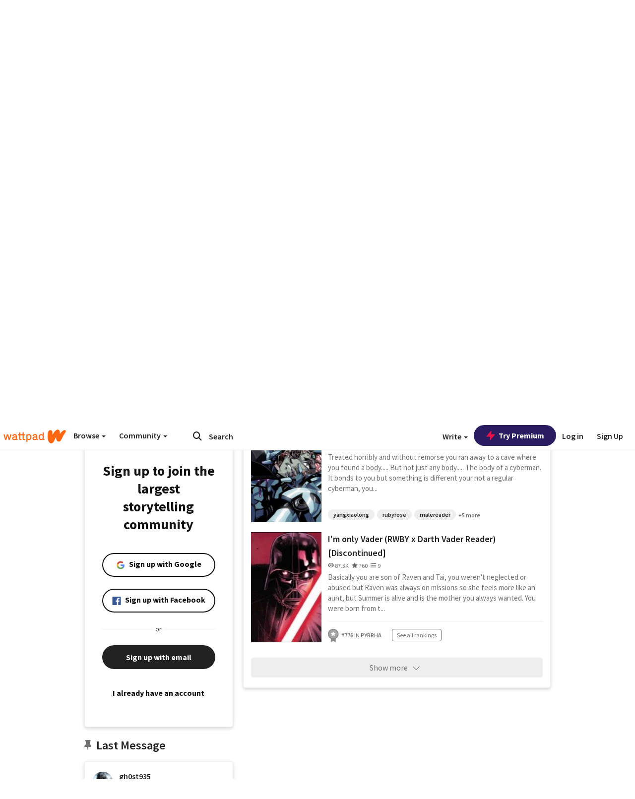

--- FILE ---
content_type: application/javascript
request_url: https://sync.springserve.com/usersync/jsonp?callback=callback
body_size: 197
content:
callback({'user_id': '64772008-546e-4071-9484-86f40eba62ff'})

--- FILE ---
content_type: application/javascript;charset=utf-8
request_url: https://ase.clmbtech.com/message?cid=65973%3A3140&val_102=mobile.wattpad.com&val_120=0&val_101=65973%3A3140&val_101=ctrt%3Amobile.wattpad.com&val_122=
body_size: 499
content:
$cr.cbkf("[{\"uuid\" : \"f2d14556-0799-4459-b198-c29e4660db84-61f8\", \"optout\" : \"null\", \"_col_sync\" : \"false\", \"error\" : \"invalid request!!!\", \"cl\" : \"null\", \"dmp_emhash\" : \"null\", \"dmp_phhash\" : \"null\" }]")